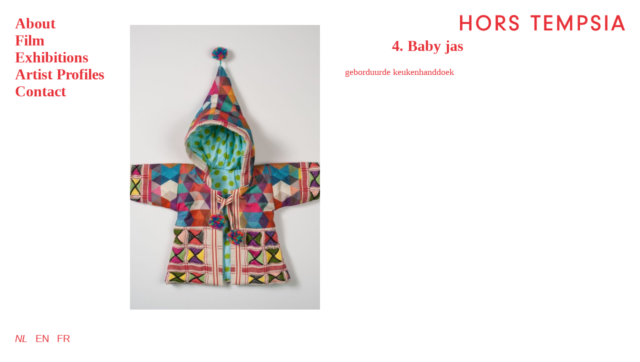

--- FILE ---
content_type: text/html; charset=UTF-8
request_url: https://hors-tempsia.be/nl/shop/21-6/
body_size: 3645
content:
<!doctype html>
<!-- Website by Modem Studio -->
<html lang="nl-BE" class="no-js">
	<head>
		<meta charset="UTF-8">
		<title>  4. Baby jas : Hors Tempsia</title>

		<link href="//www.google-analytics.com" rel="dns-prefetch">
        <link href="https://hors-tempsia.be/wp-content/themes/hors-tempsia/img/icons/favicon.ico" rel="shortcut icon">
        <link href="https://hors-tempsia.be/wp-content/themes/hors-tempsia/img/icons/touch.png" rel="apple-touch-icon-precomposed">
        
        <link rel="stylesheet" href="https://hors-tempsia.be/wp-content/themes/hors-tempsia/flexslider.css" type="text/css" media="screen" />

		<meta http-equiv="X-UA-Compatible" content="IE=edge,chrome=1">
		<meta name="viewport" content="width=device-width, initial-scale=1.0">

		
		<meta name='robots' content='max-image-preview:large' />
<link rel="alternate" href="https://hors-tempsia.be/nl/shop/21-6/" hreflang="nl" />
<link rel="alternate" href="https://hors-tempsia.be/en/shop/21-5/" hreflang="en" />
<link rel="alternate" href="https://hors-tempsia.be/fr/shop/21-7/" hreflang="fr" />
<script type="text/javascript">
/* <![CDATA[ */
window._wpemojiSettings = {"baseUrl":"https:\/\/s.w.org\/images\/core\/emoji\/15.0.3\/72x72\/","ext":".png","svgUrl":"https:\/\/s.w.org\/images\/core\/emoji\/15.0.3\/svg\/","svgExt":".svg","source":{"concatemoji":"https:\/\/hors-tempsia.be\/wp-includes\/js\/wp-emoji-release.min.js?ver=6.5.7"}};
/*! This file is auto-generated */
!function(i,n){var o,s,e;function c(e){try{var t={supportTests:e,timestamp:(new Date).valueOf()};sessionStorage.setItem(o,JSON.stringify(t))}catch(e){}}function p(e,t,n){e.clearRect(0,0,e.canvas.width,e.canvas.height),e.fillText(t,0,0);var t=new Uint32Array(e.getImageData(0,0,e.canvas.width,e.canvas.height).data),r=(e.clearRect(0,0,e.canvas.width,e.canvas.height),e.fillText(n,0,0),new Uint32Array(e.getImageData(0,0,e.canvas.width,e.canvas.height).data));return t.every(function(e,t){return e===r[t]})}function u(e,t,n){switch(t){case"flag":return n(e,"\ud83c\udff3\ufe0f\u200d\u26a7\ufe0f","\ud83c\udff3\ufe0f\u200b\u26a7\ufe0f")?!1:!n(e,"\ud83c\uddfa\ud83c\uddf3","\ud83c\uddfa\u200b\ud83c\uddf3")&&!n(e,"\ud83c\udff4\udb40\udc67\udb40\udc62\udb40\udc65\udb40\udc6e\udb40\udc67\udb40\udc7f","\ud83c\udff4\u200b\udb40\udc67\u200b\udb40\udc62\u200b\udb40\udc65\u200b\udb40\udc6e\u200b\udb40\udc67\u200b\udb40\udc7f");case"emoji":return!n(e,"\ud83d\udc26\u200d\u2b1b","\ud83d\udc26\u200b\u2b1b")}return!1}function f(e,t,n){var r="undefined"!=typeof WorkerGlobalScope&&self instanceof WorkerGlobalScope?new OffscreenCanvas(300,150):i.createElement("canvas"),a=r.getContext("2d",{willReadFrequently:!0}),o=(a.textBaseline="top",a.font="600 32px Arial",{});return e.forEach(function(e){o[e]=t(a,e,n)}),o}function t(e){var t=i.createElement("script");t.src=e,t.defer=!0,i.head.appendChild(t)}"undefined"!=typeof Promise&&(o="wpEmojiSettingsSupports",s=["flag","emoji"],n.supports={everything:!0,everythingExceptFlag:!0},e=new Promise(function(e){i.addEventListener("DOMContentLoaded",e,{once:!0})}),new Promise(function(t){var n=function(){try{var e=JSON.parse(sessionStorage.getItem(o));if("object"==typeof e&&"number"==typeof e.timestamp&&(new Date).valueOf()<e.timestamp+604800&&"object"==typeof e.supportTests)return e.supportTests}catch(e){}return null}();if(!n){if("undefined"!=typeof Worker&&"undefined"!=typeof OffscreenCanvas&&"undefined"!=typeof URL&&URL.createObjectURL&&"undefined"!=typeof Blob)try{var e="postMessage("+f.toString()+"("+[JSON.stringify(s),u.toString(),p.toString()].join(",")+"));",r=new Blob([e],{type:"text/javascript"}),a=new Worker(URL.createObjectURL(r),{name:"wpTestEmojiSupports"});return void(a.onmessage=function(e){c(n=e.data),a.terminate(),t(n)})}catch(e){}c(n=f(s,u,p))}t(n)}).then(function(e){for(var t in e)n.supports[t]=e[t],n.supports.everything=n.supports.everything&&n.supports[t],"flag"!==t&&(n.supports.everythingExceptFlag=n.supports.everythingExceptFlag&&n.supports[t]);n.supports.everythingExceptFlag=n.supports.everythingExceptFlag&&!n.supports.flag,n.DOMReady=!1,n.readyCallback=function(){n.DOMReady=!0}}).then(function(){return e}).then(function(){var e;n.supports.everything||(n.readyCallback(),(e=n.source||{}).concatemoji?t(e.concatemoji):e.wpemoji&&e.twemoji&&(t(e.twemoji),t(e.wpemoji)))}))}((window,document),window._wpemojiSettings);
/* ]]> */
</script>
<style id='wp-emoji-styles-inline-css' type='text/css'>

	img.wp-smiley, img.emoji {
		display: inline !important;
		border: none !important;
		box-shadow: none !important;
		height: 1em !important;
		width: 1em !important;
		margin: 0 0.07em !important;
		vertical-align: -0.1em !important;
		background: none !important;
		padding: 0 !important;
	}
</style>
<link rel='stylesheet' id='normalize-css' href='https://hors-tempsia.be/wp-content/themes/hors-tempsia/normalize.css?ver=1.0' media='all' />
<link rel='stylesheet' id='html5blank-css' href='https://hors-tempsia.be/wp-content/themes/hors-tempsia/style.css?ver=1.0' media='all' />
<script type="text/javascript" src="https://hors-tempsia.be/wp-content/themes/hors-tempsia/js/lib/conditionizr-4.3.0.min.js?ver=4.3.0" id="conditionizr-js"></script>
<script type="text/javascript" src="https://hors-tempsia.be/wp-content/themes/hors-tempsia/js/lib/modernizr-2.7.1.min.js?ver=2.7.1" id="modernizr-js"></script>
<script type="text/javascript" src="https://hors-tempsia.be/wp-includes/js/jquery/jquery.min.js?ver=3.7.1" id="jquery-core-js"></script>
<script type="text/javascript" src="https://hors-tempsia.be/wp-includes/js/jquery/jquery-migrate.min.js?ver=3.4.1" id="jquery-migrate-js"></script>
<script type="text/javascript" src="https://hors-tempsia.be/wp-content/themes/hors-tempsia/js/scripts.js?ver=1.0.0" id="html5blankscripts-js"></script>
<script type="text/javascript" src="https://hors-tempsia.be/wp-content/themes/hors-tempsia/js/imagesloaded.pkgd.min.js?ver=1.0.0" id="imagesLoaded-js"></script>
<script type="text/javascript" src="https://hors-tempsia.be/wp-content/themes/hors-tempsia/js/jquery.flexslider-min.js?ver=1.0.0" id="flexslider-js"></script>
<link rel="https://api.w.org/" href="https://hors-tempsia.be/wp-json/" /><link rel="alternate" type="application/json+oembed" href="https://hors-tempsia.be/wp-json/oembed/1.0/embed?url=https%3A%2F%2Fhors-tempsia.be%2Fnl%2Fshop%2F21-6%2F" />
<link rel="alternate" type="text/xml+oembed" href="https://hors-tempsia.be/wp-json/oembed/1.0/embed?url=https%3A%2F%2Fhors-tempsia.be%2Fnl%2Fshop%2F21-6%2F&#038;format=xml" />
		<script>
        // conditionizr.com
        // configure environment tests
        conditionizr.config({
            assets: 'https://hors-tempsia.be/wp-content/themes/hors-tempsia',
            tests: {}
        });
        </script>
        
	</head>
	<body class="shop-template-default single single-shop postid-526 21-6">

		<!-- wrapper -->
		<div class="wrapper">

			<!-- header -->
			<header class="header clear" role="banner">

				
				<a class="open">&#9776;</a>

				<nav class="nav" role="navigation">
											<ul id="menu-pages-extra-nl" class="menu"><li id="menu-item-303" class="menu-item menu-item-type-custom menu-item-object-custom menu-item-303"><a href="/nl/#about">About</a></li>
<li id="menu-item-425" class="menu-item menu-item-type-custom menu-item-object-custom menu-item-425"><a href="/en/#film">Film</a></li>
<li id="menu-item-304" class="menu-item menu-item-type-custom menu-item-object-custom menu-item-304"><a href="/nl/#exhibitions">Exhibitions</a></li>
<li id="menu-item-305" class="menu-item menu-item-type-custom menu-item-object-custom menu-item-305"><a href="/nl/#artist-profiles">Artist Profiles</a></li>
<li id="menu-item-306" class="menu-item menu-item-type-custom menu-item-object-custom menu-item-306"><a href="/nl/#contact">Contact</a></li>
</ul>										<div class="languages">
							<li class="lang-item lang-item-3 lang-item-nl current-lang lang-item-first"><a  lang="nl-BE" hreflang="nl-BE" href="https://hors-tempsia.be/nl/shop/21-6/">nl</a></li>
	<li class="lang-item lang-item-6 lang-item-en"><a  lang="en-US" hreflang="en-US" href="https://hors-tempsia.be/en/shop/21-5/">en</a></li>
	<li class="lang-item lang-item-10 lang-item-fr"><a  lang="fr-FR" hreflang="fr-FR" href="https://hors-tempsia.be/fr/shop/21-7/">fr</a></li>
					</div>
				</nav>
				
				<nav class="nav-mobile" role="navigation">
											<ul id="menu-pages-extra-nl-1" class="menu"><li class="menu-item menu-item-type-custom menu-item-object-custom menu-item-303"><a href="/nl/#about">About</a></li>
<li class="menu-item menu-item-type-custom menu-item-object-custom menu-item-425"><a href="/en/#film">Film</a></li>
<li class="menu-item menu-item-type-custom menu-item-object-custom menu-item-304"><a href="/nl/#exhibitions">Exhibitions</a></li>
<li class="menu-item menu-item-type-custom menu-item-object-custom menu-item-305"><a href="/nl/#artist-profiles">Artist Profiles</a></li>
<li class="menu-item menu-item-type-custom menu-item-object-custom menu-item-306"><a href="/nl/#contact">Contact</a></li>
</ul>										<div class="languages">
							<li class="lang-item lang-item-3 lang-item-nl current-lang lang-item-first"><a  lang="nl-BE" hreflang="nl-BE" href="https://hors-tempsia.be/nl/shop/21-6/">nl</a></li>
	<li class="lang-item lang-item-6 lang-item-en"><a  lang="en-US" hreflang="en-US" href="https://hors-tempsia.be/en/shop/21-5/">en</a></li>
	<li class="lang-item lang-item-10 lang-item-fr"><a  lang="fr-FR" hreflang="fr-FR" href="https://hors-tempsia.be/fr/shop/21-7/">fr</a></li>
					</div>
				</nav>
				
									<div class="logo-fix">
						<a href="#home"><img src="https://hors-tempsia.be/wp-content/themes/hors-tempsia/img/logo-700.svg"></a>
					</div>
				
			</header>
			<!-- /header -->

	<main role="main">
	<!-- section -->
	<section>

		<div class="single">
		<article id="post-526" class="post-526 shop type-shop status-publish has-post-thumbnail hentry">
			
			
			<div class="single-exhibition">
				<div class="current-left">
											<img src="https://www-static.hors-tempsia.be/wp-content/uploads/2016/10/agnes-0058-1-LR-400x600.jpg?media=1719821817" class="attachment-medium-portrait size-medium-portrait wp-post-image" alt="" decoding="async" fetchpriority="high" />									</div>
									
				<div class="current-right">
					<h2>4. Baby jas</h2>
					<div class="exhibition-date">
														
											</div>
					<p>geborduurde keukenhanddoek</p>
					
									</div>
				<div class="clear"></div>
			</div>

			
			
		</article>
		
		

				
	</div>
		
	<div class="other-artists">
	
					<h2 class="title">All Artists</h2>
								
		<div class="inside">
						
		
			<div class="artist-name">
				<h1 class="artist"><a href="https://hors-tempsia.be/nl/artist/anneke-lauwaert-2/">Anneke Lauwaert</a></h1>
			</div>
			
						
		
			<div class="artist-name">
				<h1 class="artist"><a href="https://hors-tempsia.be/nl/artist/bilal-bahir-2/">Bilal Bahir</a></h1>
			</div>
			
						
		
			<div class="artist-name">
				<h1 class="artist"><a href="https://hors-tempsia.be/nl/artist/tamara-van-san-2/">Tamara Van San</a></h1>
			</div>
			
						
		
			<div class="artist-name">
				<h1 class="artist"><a href="https://hors-tempsia.be/nl/artist/benedicte-de-brouwer-2/">Bénédicte de Brouwer</a></h1>
			</div>
			
						
		
			<div class="artist-name">
				<h1 class="artist"><a href="https://hors-tempsia.be/nl/artist/elvis-pompilio-2/">Elvis Pompilio</a></h1>
			</div>
			
						
		
			<div class="artist-name">
				<h1 class="artist"><a href="https://hors-tempsia.be/nl/artist/sofi-van-saltbommel-2/">Sofi van Saltbommel</a></h1>
			</div>
			
						
		
			<div class="artist-name">
				<h1 class="artist"><a href="https://hors-tempsia.be/nl/artist/julie-krakowski-2/">Julie Krakowski</a></h1>
			</div>
			
						
		
			<div class="artist-name">
				<h1 class="artist"><a href="https://hors-tempsia.be/nl/artist/filip-denis-3/">Filip Denis</a></h1>
			</div>
			
						
		
			<div class="artist-name">
				<h1 class="artist"><a href="https://hors-tempsia.be/nl/artist/pascal-bernier-2/">Pascal Bernier</a></h1>
			</div>
			
						
		
			<div class="artist-name">
				<h1 class="artist"><a href="https://hors-tempsia.be/nl/artist/damien-de-lepeleire-2/">Damien De Lepeleire</a></h1>
			</div>
			
						
		
			<div class="artist-name">
				<h1 class="artist"><a href="https://hors-tempsia.be/nl/artist/agnes-de-man-2/">Agnes De Man</a></h1>
			</div>
			
						<div class="clear"></div>
		</div>
	</div>
	
	<div class="clear"></div>

		</div>
	</section>
	<!-- /section -->
	</main>


			<!-- footer -->
			<footer class="footer" role="contentinfo">

			</footer>
			<!-- /footer -->

		</div>
		<!-- /wrapper -->

		<script id="ocvars">var ocSiteMeta = {plugins: {"a3fe9dc9824eccbd72b7e5263258ab2c": 1}}</script>
		<!-- analytics -->


	</body>
</html>


--- FILE ---
content_type: text/css
request_url: https://hors-tempsia.be/wp-content/themes/hors-tempsia/style.css?ver=1.0
body_size: 2866
content:
/*
	Theme Name: Hors Tempsia
	Theme URI: http://dev2.modem.ws
	Description: Gallery
	Version: 1.4.3
	Author: Modem (@modem_studio)
	Author URI: http://modem.ws
	Tags: Hors Tempsia, Agnes De Man

	License: MIT
	License URI: http://opensource.org/licenses/mit-license.php
*/

/*------------------------------------*\
    MAIN
\*------------------------------------*/

/* global box-sizing */
*,
*:after,
*:before {
	-moz-box-sizing:border-box;
	box-sizing:border-box;
	-webkit-font-smoothing:antialiased;
	font-smoothing:antialiased;
	text-rendering:optimizeLegibility;
}
/* html element 62.5% font-size for REM use */
html {
}
body {
	font-family:'Minion Pro', serif;
	color: #E73138;
	font-size: 18px;
}
/* clear */
.clear:before,
.clear:after {
    content:' ';
    display:table;
}

.clear:after {
    clear:both;
}
.clear {
    *zoom:1;
}
img {
	max-width:100%;
	vertical-align:bottom;
}
a {
	color: #E73138;
	text-decoration:none;
}
a:hover {
	font-style: italic;
}
a:focus {
	outline:0;
}
a:hover,
a:active {
	outline:0;
}
input:focus {
	outline:0;
	border:1px solid #04A4CC;
}
.clear{
	clear: both;
}
h1{
	font-size: 50px;
	font-style: italic;
}
h1.artist{
	margin-top: 10px;
}
h2{
	font-size: 30px;
	text-align: center;
}
h2.artist{
	margin-top: 5px;
	margin-bottom: 5px;
	font-style: italic;
}
h2.title{
	padding-top: 30px;
	padding-bottom: 60px;
}
p.center{
	text-align: center;
	font-weight: bold;
}
p.center-italics{
	text-align: center;
	font-style: italic;
}
/*------------------------------------*\
    STRUCTURE
\*------------------------------------*/

/* wrapper */
.wrapper {
	width:95%;
	margin:0 auto;
	position:relative;
}
/* header */
.header {

}
/* logo */
.logo{
	z-index: 9999;
	text-align: center;
	position: fixed;
	right: 50%;
	margin-right: -350px;
	top: 50vh;
	width: 700px;
	-webkit-transition: 1s ease-in-out;
	-moz-transition: 1s ease-in-out;
	-o-transition: 1s ease-in-out;
	transition: 1s ease-in-out
}
.sticky{
	position: fixed;
	top: 20px;
	right: -80px;
	z-index: 9999;
	width: 550px;
	margin-right: 0;
	transform: scale(0.6);
	-ms-transform: scale(0.6);
    -webkit-transform: scale(0.6);
    -webkit-transition: 1s ease-in-out;
	-moz-transition: 1s ease-in-out;
	-o-transition: 1s ease-in-out;
	transition: 1s ease-in-out
}
.logo-fix {
	position: fixed;
	top: 30px;
	right: 30px;
	width: 330px;
}
/* nav */
.nav {
	position: fixed;
	top: 30px;
	left: 30px;
	z-index: 999;
	padding: 0px;
}
.nav ul {
	padding-left: 0px;
	margin: 0;
	font-size: 30px;
	font-weight: bold;
}
.nav ul li{
	list-style: none;
}
.languages{
	font-family: 'Helvetica' ,sans-serif;
	font-size: 20px;
	text-transform: uppercase;
}
.languages li{
	list-style: none;
	display: inline-block;
	margin-right: 10px;
}
.current-lang{
	font-style: italic;
}
.chapter{
	max-width: 950px;
	margin-left: auto;
	margin-right: auto;
	margin-bottom: 100px;
	padding-top: 100px;
}
.chapter:first-child{
	padding-top: 0px;
	margin-bottom: 500px;
}
.footer {
	height: 200px;
}

/*------------------------------------*\
   GENERAL
\*------------------------------------*/

.inside{
	max-width: 900px;
	margin: 0px auto 100px auto;
}
.active{
	font-style: italic;
}
#home{
	height: 100vh;
	margin: 0 auto;
	text-align: center;
}
.main-slider{
	
}
.main-slider .slides li img{
	margin-left: auto;
	margin-right: auto;
	max-height : 80vh;
	width : auto;
	height: auto;
}

/*------------------------------------*\
   Film
\*------------------------------------*/
.film-single{
	position: relative;
	margin-top: 50px;
}
.film-wrap{
	position: relative;
	padding-bottom: 56%; 
	padding-top: 25px;
	height: 0;
}
.film-wrap iframe{
	position: absolute;
	top: 0;
	left: 0;
	width: 100%;
	height: 100%;
}

/*------------------------------------*\
   EXHIBITIONS
\*------------------------------------*/
.current-artists{
	margin-top: 40px;
}
.exhibition-date{
	text-align: center;
	font-weight: bold;
	font-style: italic;
}
#past-exhibitions{
	margin-bottom: 100px;
	text-align: center;
}
.past-exhibition{
	display: inline-block;
	margin: 20px;
	padding-top: 20px;
}
.past-exhibition:hover{
	background-color: rgba(255, 0, 0, 0.50);
}
.past-thumb{
	height: 250px;
	width: 250px;
	display: -webkit-flex;
	display: -ms-flexbox;
	display: flex;
	-webkit-align-items: center;
	-ms-flex-align: center;
	align-items: center;
	 -webkit-justify-content: center;
	-ms-flex-pack: center;
	justify-content: center;
}
.film-container {
	position: relative; 
	padding-bottom: 56.25%;
	height: 0;
	overflow: hidden;
	max-width: 100%;
	height: auto;
}
.film-container iframe,
.film-container object,
.film-container embed { 
	position: absolute;
	top: 0;
	left: 0;
	width: 100%;
	height: 100%;
}
/*------------------------------------*\
   ARTISTS
\*------------------------------------*/
.single-artist{
	margin-top: 100px;
}
.slider-single{
	height: auto;
	margin-top: 0px;
	width: 100%;
	position: relative;
}

.slider-single .flex-direction-nav .flex-next {
    width: 50%;
    height: 100%;
    top: 0;
    left: auto;
    right: 0;
    background: none !important;
    cursor: url(img/next.png) 50 0, auto;
    margin: 0;
}
.slider-single  .flex-direction-nav .flex-prev {
    width: 50%;
    height: 100%;
    top: 0;
    left: 0;
    right: auto;
    background: none !important;
    cursor: url(img/prev.png), auto;
    margin: 0;
}
.artist-slider .flex-viewport .slides li {
    min-height: 100% !important;
}
.single{
	margin-left: auto;
	margin-right: auto;
	max-width: 800px;
}
.single-exhibition{
	margin-top: 50px;
}
.sep{
	margin: 0px 5px;
}
.current-slide, .sep, .total-slides{
	display: block;
	float: left;
}
.slide-paging{
	font-family: "Helvetica", Arial, sans-serif;
	font-size: 14px;
	margin-top: 20px;
}
.other-artists{
	margin-top: 100px;
}
/*------------------------------------*\
   SHOP
\*------------------------------------*/
.shop-text{
	text-align: left;
	max-width: 900px;
	margin: auto;
	padding-top: 100px;
}
#shop{
	text-align: center;
}
.shop-item{
	display: inline-block;
	vertical-align: middle;
	padding: 40px;
}

/*------------------------------------*\
   CONTACT
\*------------------------------------*/
#google-maps {
	margin-top: 50px;
 	height: 600px;
}
#google-maps img {
    max-width: none !important;
}
input.button{
	margin: 0;
	padding: 10px;
	background-color: #E73138;
	border: none;
	color: white;

}
input.button:hover{
	background-color: #e2777a;
}
.mc-field-group{
	margin-bottom: 20px;
}
.footer ::-webkit-input-placeholder {
   color: black;
}

.footer :-moz-placeholder { /* Firefox 18- */
   color: black;  
}

.footer ::-moz-placeholder {  /* Firefox 19+ */
   color: black;  
}

.footer :-ms-input-placeholder {  
   color: black;  
}
input#mce-EMAIL, input#mce-FNAME, input#mce-LNAME{
	margin-left: 0px;
	border: none;
	border-bottom: 1px solid black;
	width: 100%;
	-webkit-appearance: none;
	-moz-appearance: none;
}
input#mce-EMAIL:focus, input#mce-FNAME:focus, input#mce-LNAME:focus{
	border-bottom: 1px solid #E73138;
}
input#mc-embedded-subscribe{
	margin-left: 0px;
}

/*------------------------------------*\
    FOOTER
\*------------------------------------*/


.footer-left, .footer-middle, .footer-right{
	width: 33.333%;
	float: left;
	padding: 10px;
	font-size: 14px;
}
.footer-left a, .footer-middle a, .footer-right a{
	border-bottom: 1px solid #E73138;
}
/*------------------------------------*\
    RESPONSIVE
\*------------------------------------*/

@media only screen and (min-width:320px) {
.nav-mobile{
	position: fixed;
	top: 0px;
	left: 0px;
	width: 250px;
	height: 100%;
	margin-left: -250px;
	background-color: white;
	z-index: 9999;
	text-align: left;
	line-height: 30px;
	padding-left: 30px;
	border-right: 2px solid black;

}
.nav-mobile a{
	color: #E73138;	
}
.nav-mobile ul, .nav-mobile ul.menu {
	margin-left: 0px;
	padding-left: 0px;
	list-style: none;
}

.nav{
	display: none;
}
a.open{
	position: fixed;
	top: 20px;
	left: 20px;
	cursor: pointer;
	z-index: 9999;
	font-size: 20px;
	color: #E73138;
}
.logo, .logo-fix{
	display: none;
}
.current-left{
	text-align: center;
	margin-bottom: 50px;
}

}
@media only screen and (min-width:480px) {

}
@media only screen and (min-width:790px) {
.nav-mobile{
	display: none;
}
a.open{
	display: none;
}
.nav{
	display: block;
}
.languages{
	position: fixed;
	left: 30px;
	bottom: 30px;
}
.logo, .logo-fix{
	display: block;
}
.current-left{
	float: left;
	max-width: 400px;
	width: 50%;
}
.current-right{
	padding-left: 50px;
	float: left;
	width: 50%;
}
}
@media only screen and (min-width:1024px) {

}
@media only screen and (min-width:1140px) {

}
@media only screen and (min-width:1280px) {

}
@media only screen and (min-width:1750px) {

}
@media only screen and (-webkit-min-device-pixel-ratio:1.5),
	   only screen and (min-resolution:144dpi) {

}

/*------------------------------------*\
    MISC
\*------------------------------------*/

::selection {
	background:#04A4CC;
	color:#FFF;
	text-shadow:none;
}
::-webkit-selection {
	background:#04A4CC;
	color:#FFF;
	text-shadow:none;
}
::-moz-selection {
	background:#04A4CC;
	color:#FFF;
	text-shadow:none;
}

/*------------------------------------*\
    WORDPRESS CORE
\*------------------------------------*/

.alignnone {
	margin:5px 20px 20px 0;
}
.aligncenter,
div.aligncenter {
	display:block;
	margin:5px auto 5px auto;
}
.alignright {
	float:right;
	margin:5px 0 20px 20px;
}
.alignleft {
	float:left;
	margin:5px 20px 20px 0;
}
a img.alignright {
	float:right;
	margin:5px 0 20px 20px;
}
a img.alignnone {
	margin:5px 20px 20px 0;
}
a img.alignleft {
	float:left;
	margin:5px 20px 20px 0;
}
a img.aligncenter {
	display:block;
	margin-left:auto;
	margin-right:auto;
}
.wp-caption {
	background:#FFF;
	border:1px solid #F0F0F0;
	max-width:96%;
	padding:5px 3px 10px;
	text-align:center;
}
.wp-caption.alignnone {
	margin:5px 20px 20px 0;
}
.wp-caption.alignleft {
	margin:5px 20px 20px 0;
}
.wp-caption.alignright {
	margin:5px 0 20px 20px;
}
.wp-caption img {
	border:0 none;
	height:auto;
	margin:0;
	max-width:98.5%;
	padding:0;
	width:auto;
}
.wp-caption .wp-caption-text,
.gallery-caption {
	font-size:11px;
	line-height:17px;
	margin:0;
	padding:0 4px 5px;
}
.sticky {

}
.bypostauthor {

}

/*------------------------------------*\
    PRINT
\*------------------------------------*/

@media print {
	* {
		background:transparent !important;
		color:#000 !important;
		box-shadow:none !important;
		text-shadow:none !important;
	}
	a,
	a:visited {
		text-decoration:underline;
	}
	a[href]:after {
		content:" (" attr(href) ")";
	}
	abbr[title]:after {
		content:" (" attr(title) ")";
	}
	.ir a:after,
	a[href^="javascript:"]:after,
	a[href^="#"]:after {
		content:"";
	}
	pre,blockquote {
		border:1px solid #999;
		page-break-inside:avoid;
	}
	thead {
		display:table-header-group;
	}
	tr,img {
		page-break-inside:avoid;
	}
	img {
		max-width:100% !important;
	}
	@page {
		margin:0.5cm;
	}
	p,
	h2,
	h3 {
		orphans:3;
		widows:3;
	}
	h2,
	h3 {
		page-break-after:avoid;
	}
}


--- FILE ---
content_type: text/javascript
request_url: https://hors-tempsia.be/wp-content/themes/hors-tempsia/js/scripts.js?ver=1.0.0
body_size: 741
content:
(function ($, root, undefined) {
	
	$(function () {
		
		'use strict';
		
		// DOM ready, take it away
		 
		// FLEXSLIDER
		$(".main-slider").hide();
		$(window).load(function() {
			$('.main-slider').flexslider({
				controlNav: false,
				directionNav: false
			});
			$(".main-slider").show();
		 });

		// CENTER HEAD IMAGE
		$(window).on("load resize",function(e){
			$('.main-slider').imagesLoaded(function(){
				var windowHeight = $(window).height();
				var imgHeight = $('.main-slider li').outerHeight();
				var imgTop = windowHeight - imgHeight;	
							
				$(".main-slider").css({
					'padding-top' : imgTop / 2
				});
			});
		});
		 
		// LOGO ZOOM
		$(window).scroll(function() {
			if ($(this).scrollTop() > 1){  
		    	$('.logo').addClass("sticky");
			}
			else{
		    	$('.logo').removeClass("sticky");
			}
		});
		
		
		// smoothscroll
		$('nav a, .logo a, .current-artist a').click(function(){
			var el = $(this).attr('href');
			var elWrapped = $(el);
			
			scrollToDiv(elWrapped,0);
			return false;
		});
		
		function scrollToDiv(element,navheight){
			var offset = element.offset();
			var offsetTop = offset.top;
			var totalScroll = offsetTop-navheight;
			$('body,html').animate({
					scrollTop: totalScroll
			}, 500);
		}

               		 
	    //slider mobile
		$('a.open, .nav-mobile a').click(function()
		{
		  if ($('.nav-mobile').css('marginLeft') != '-250px'&& $('.open').css('marginLeft') != '0px')
		  {
		    $(".nav-mobile").stop().animate({marginLeft: '-250px'}, 500);
		    $(".open").stop().animate({marginLeft: '0px'}, 500);
		  } else {
		    $(".nav-mobile").stop().animate({marginLeft: '0px'}, 500);
		    $(".open").stop().animate({marginLeft: '250px'}, 500);
		  }
		});
		
	
		
		// ARTIST SLIDER
		$(".slider-single").hide();
		$(window).load(function() {
			$('.slider-single').imagesLoaded(function(){
				$('.slider-single').flexslider({
					after: function(slider) {
					    $('.current-slide').text(slider.currentSlide+1);
					},
					start: function(slider) {
					    $('.current-slide').text(slider.currentSlide+1);
					    $('.sep').text(' / ');
					    $('.total-slides').text(slider.count);
					},
					animation: "slide",
					slideshow: false,
					controlNav: false,
					prevText: ' ',
					nextText: ' '
				});
				$(".slider-single").show();
			});
		});
	});
	
})(jQuery, this);


--- FILE ---
content_type: image/svg+xml
request_url: https://hors-tempsia.be/wp-content/themes/hors-tempsia/img/logo-700.svg
body_size: 4142
content:
<?xml version="1.0" encoding="utf-8"?>
<!-- Generator: Adobe Illustrator 15.0.0, SVG Export Plug-In . SVG Version: 6.00 Build 0)  -->
<!DOCTYPE svg PUBLIC "-//W3C//DTD SVG 1.1//EN" "http://www.w3.org/Graphics/SVG/1.1/DTD/svg11.dtd">
<svg version="1.1" id="Layer_1" xmlns="http://www.w3.org/2000/svg" xmlns:xlink="http://www.w3.org/1999/xlink" x="0px" y="0px"
	 width="700px" height="68px" viewBox="0 0 700 68" enable-background="new 0 0 700 68" xml:space="preserve">
<g>
	<polygon fill="#E73138" points="38.638,29.541 9.837,29.541 9.837,1.215 0.018,1.215 0.018,66.085 9.837,66.085 9.837,38.229 
		38.638,38.229 38.638,66.085 48.458,66.085 48.458,1.215 38.638,1.215 	"/>
	<path fill="#E73138" d="M100.104,0.081c-18.304,0-32.106,14.574-32.106,33.899c0,8.168,2.356,15.455,6.815,21.078
		c6.052,7.612,15.436,12.157,25.102,12.157c7.578,0,14.94-2.763,20.725-7.777c7.095-6.025,11.002-14.966,11.002-25.174
		c0-9.776-2.342-16.868-7.6-23.004C117.812,4.156,109.087,0.081,100.104,0.081z M99.915,9.334c5.282,0,10.825,2.335,14.832,6.252
		c4.699,4.518,6.887,10.421,6.887,18.582c0,6.228-2.276,12.761-5.808,16.656c-3.998,4.531-10.016,7.234-16.1,7.234
		c-12.585,0-21.718-10.244-21.718-24.362C78.008,19.581,87.222,9.334,99.915,9.334z"/>
	<path fill="#E73138" d="M182.22,37.175c6.169-3.285,9.565-9.214,9.565-16.697c0-11.882-8.611-19.262-22.472-19.262h-18.13v64.87
		h9.82V41.113l23.099,24.972h12.692l-24.599-26.309C176.805,39.369,179.404,38.672,182.22,37.175z M161.003,9.901h8.31
		c8.153,0,12.463,3.853,12.463,11.143c0,9.366-7.496,11.332-13.786,11.332h-6.987V9.901z"/>
	<path fill="#E73138" d="M232.04,29.219c-6.291-2.22-7.951-2.945-9.873-4.319c-2.026-1.435-3.189-3.804-3.189-6.5
		c0-5.504,4-9.348,9.726-9.348c3.713,0,6.913,1.499,8.532,3.967c0.972,1.683,1.296,3.102,1.382,6.071l0.028,0.916h9.817
		l-0.024-0.968c-0.298-11.515-8.008-18.956-19.641-18.956c-11.62,0-19.735,7.766-19.735,18.886c0,5.127,1.805,9.483,5.223,12.597
		c2.949,2.656,5.516,3.935,13.081,6.524c10.42,3.471,12.102,5.918,12.102,10.433c0,5.727-4.581,9.727-11.142,9.727
		c-6.416,0-9.849-3.384-10.199-10.058l-0.048-0.895h-9.394v2.265c0,3.282,0.732,6.045,2.3,8.691
		c3.52,6.034,9.285,8.965,17.624,8.965c12.425,0,20.773-7.702,20.773-19.167c0-4.495-1.6-8.682-4.502-11.786
		C242.268,33.457,239.027,31.679,232.04,29.219z"/>
	<polygon fill="#E73138" points="299.515,9.901 315.568,9.901 315.568,66.085 325.388,66.085 325.388,9.901 341.346,9.901 
		341.346,1.215 299.515,1.215 	"/>
	<polygon fill="#E73138" points="357.017,66.085 391.67,66.085 391.67,57.397 366.838,57.397 366.838,37.757 391.67,37.757 
		391.67,29.069 366.838,29.069 366.838,9.901 391.67,9.901 391.67,1.215 357.017,1.215 	"/>
	<polygon fill="#E73138" points="443.984,47.25 421.243,1.215 411.876,1.215 411.876,66.085 421.695,66.085 421.695,22.996 
		443.974,67.919 466.454,23.053 466.454,66.085 476.273,66.085 476.273,1.215 467.002,1.215 	"/>
	<path fill="#E73138" d="M517.247,1.215h-17.751v64.87h9.818V42.006h8.783c7.125,0,12.265-1.446,16.182-4.559
		c4.479-3.683,7.048-9.525,7.048-16.026C541.327,8.391,532.775,1.215,517.247,1.215z M509.314,9.901h6.234
		c3.604,0,6.06,0.341,8.476,1.179c4.626,1.569,7.388,5.506,7.388,10.53c0,4.967-2.799,9.04-7.332,10.641
		c-1.966,0.769-4.066,1.07-7.495,1.07h-7.271V9.901z"/>
	<path fill="#E73138" d="M579.12,29.219c-6.288-2.22-7.948-2.947-9.868-4.319c-2.03-1.435-3.192-3.804-3.192-6.5
		c0-5.504,3.999-9.348,9.727-9.348c3.714,0,6.912,1.499,8.53,3.967c0.975,1.683,1.297,3.102,1.385,6.071l0.027,0.916h9.815
		l-0.023-0.968c-0.297-11.515-8.007-18.956-19.64-18.956c-11.621,0-19.734,7.766-19.734,18.886c0,5.127,1.803,9.483,5.223,12.597
		c2.946,2.656,5.514,3.935,13.079,6.524c10.42,3.471,12.103,5.918,12.103,10.433c0,5.727-4.583,9.727-11.143,9.727
		c-6.416,0-9.848-3.384-10.199-10.058l-0.049-0.895h-9.395v2.265c0,3.282,0.733,6.045,2.303,8.691
		c3.519,6.034,9.283,8.965,17.623,8.965c12.425,0,20.772-7.702,20.772-19.167c0-4.495-1.598-8.682-4.5-11.786
		C589.35,33.457,586.109,31.679,579.12,29.219z"/>
	<rect x="615.723" y="1.215" fill="#E73138" width="9.823" height="64.87"/>
	<path fill="#E73138" d="M676.151,1.215h-10.755l-24.41,64.87h10.221l5.76-14.542h26.928l5.191,14.542h10.896L676.151,1.215z
		 M680.755,42.855h-20.706l10.52-27.967L680.755,42.855z"/>
</g>
</svg>
